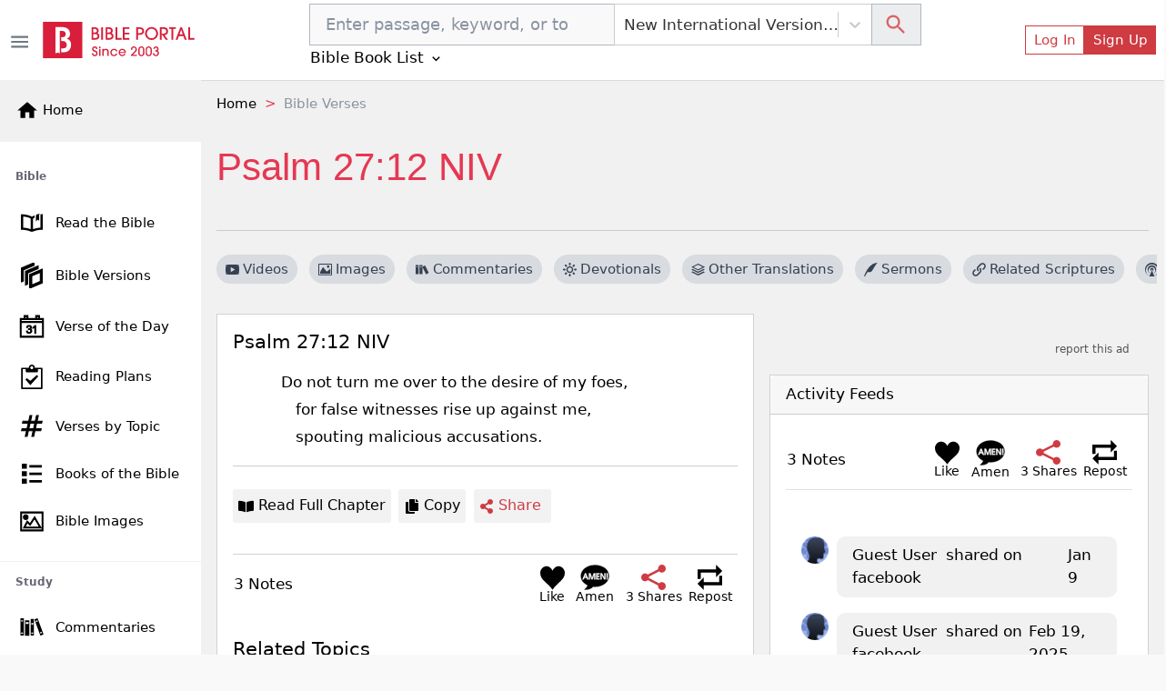

--- FILE ---
content_type: application/javascript; charset=UTF-8
request_url: https://bibleportal.com/_next/static/chunks/8397.9a62d4ffe0682657e63c.js
body_size: 257
content:
"use strict";(self.webpackChunk_N_E=self.webpackChunk_N_E||[]).push([[8397],{98397:function(e,r,t){t.r(r);var n=t(92809),l=t(67294),o=t(85893);function c(e,r){var t=Object.keys(e);if(Object.getOwnPropertySymbols){var n=Object.getOwnPropertySymbols(e);r&&(n=n.filter((function(r){return Object.getOwnPropertyDescriptor(e,r).enumerable}))),t.push.apply(t,n)}return t}function h(e){for(var r=1;r<arguments.length;r++){var t=null!=arguments[r]?arguments[r]:{};r%2?c(Object(t),!0).forEach((function(r){(0,n.Z)(e,r,t[r])})):Object.getOwnPropertyDescriptors?Object.defineProperties(e,Object.getOwnPropertyDescriptors(t)):c(Object(t)).forEach((function(r){Object.defineProperty(e,r,Object.getOwnPropertyDescriptor(t,r))}))}return e}var s=function(e){return(0,o.jsx)("svg",h(h({xmlns:"http://www.w3.org/2000/svg",viewBox:"0 0 24 24"},e),{},{children:(0,o.jsx)("path",{d:"M22.548 9l.452-2h-5.364l1.364-6h-2l-1.364 6h-5l1.364-6h-2l-1.364 6h-6.184l-.452 2h6.182l-1.364 6h-5.36l-.458 2h5.364l-1.364 6h2l1.364-6h5l-1.364 6h2l1.364-6h6.185l.451-2h-6.182l1.364-6h5.366zm-8.73 6h-5l1.364-6h5l-1.364 6z"})}))};s.defaultProps={width:"24",height:"24",stroke:"currentColor",fill:"currentColor"},r.default=l.memo(s)}}]);

--- FILE ---
content_type: application/javascript; charset=UTF-8
request_url: https://bibleportal.com/_next/static/chunks/8030-2f416f1ae0eed2cd7a77.js
body_size: 3696
content:
"use strict";(self.webpackChunk_N_E=self.webpackChunk_N_E||[]).push([[8030],{68030:function(t,n,r){r.d(n,{_iG:function(){return p},jFT:function(){return v},SbV:function(){return d},tGX:function(){return h},Z84:function(){return l},tYZ:function(){return x},snI:function(){return w},sTN:function(){return g},CW2:function(){return m},dSO:function(){return b},ALY:function(){return k},GUH:function(){return y},pcs:function(){return Z},qGN:function(){return _},_HW:function(){return j},IXQ:function(){return C},MI9:function(){return I},PY5:function(){return U},af_:function(){return q},Do3:function(){return R},CEq:function(){return E},xRI:function(){return z},zq6:function(){return N},cpK:function(){return T},ze6:function(){return Y},nCd:function(){return D},JXh:function(){return G},ZE9:function(){return J},S08:function(){return K},P5Q:function(){return P},EEi:function(){return Q},wv7:function(){return X},rKj:function(){return M},dTz:function(){return O},AQq:function(){return A},Ido:function(){return F},rQl:function(){return L},jXk:function(){return S},wKF:function(){return H},MPU:function(){return B},JlC:function(){return V},y0T:function(){return W},Qmk:function(){return $},Nq0:function(){return tt},YqC:function(){return nt},OJk:function(){return rt},K4G:function(){return et},Tk7:function(){return at},A2l:function(){return ut},vgl:function(){return ct},TdE:function(){return st},Nz5:function(){return ot},bmR:function(){return it},dqw:function(){return pt},fRh:function(){return ft},n9X:function(){return vt},Yv6:function(){return dt},B9v:function(){return ht},UMS:function(){return lt},f_Z:function(){return xt},fhh:function(){return wt},mKy:function(){return gt},You:function(){return mt},ALP:function(){return bt},_pp:function(){return kt},JjO:function(){return yt},sGo:function(){return Zt},Kpn:function(){return _t},p7:function(){return jt},yBF:function(){return Ct},d7P:function(){return It},ooq:function(){return Ut},z9M:function(){return qt},oex:function(){return Rt},HaL:function(){return Et},zCU:function(){return zt},Dqo:function(){return Nt},cIx:function(){return Yt},XJU:function(){return Dt},MNj:function(){return Gt},FJP:function(){return Jt},OwC:function(){return Kt},Z2O:function(){return Pt},o8_:function(){return Qt}});var e=r(30266),a=r(809),u=r.n(a),c=r(55394),s=r(9669),o=r.n(s),i=r(47238),p=function(t){return o().get(t).then((function(t){return t.data}))},f=function(){var t=(0,e.Z)(u().mark((function t(n){var r,e=arguments;return u().wrap((function(t){for(;;)switch(t.prev=t.next){case 0:return r=e.length>1&&void 0!==e[1]?e[1]:{},t.next=3,fetch("https://api2.bibleportal.com"+n,r);case 3:return t.abrupt("return",t.sent);case 4:case"end":return t.stop()}}),t)})));return function(n){return t.apply(this,arguments)}}(),v=function(){var t=(0,e.Z)(u().mark((function t(n,r){var e;return u().wrap((function(t){for(;;)switch(t.prev=t.next){case 0:return t.next=2,o().get("/sanctum/csrf-cookie");case 2:return t.next=4,o().post("/api/newsletter",{email:n,version:r});case 4:return e=t.sent,t.abrupt("return",e.data);case 6:case"end":return t.stop()}}),t)})));return function(n,r){return t.apply(this,arguments)}}(),d=function(){var t=(0,e.Z)(u().mark((function t(n,r,e){var a,c,s,i=arguments;return u().wrap((function(t){for(;;)switch(t.prev=t.next){case 0:return a=i.length>3&&void 0!==i[3]?i[3]:"yes",c=i.length>4&&void 0!==i[4]?i[4]:6,t.next=4,o().get("/sanctum/csrf-cookie");case 4:return t.next=6,o().put("/api/newsletter/"+n,{email:r,version:e,include_image:a,hour:c});case 6:return s=t.sent,t.abrupt("return",s.data);case 8:case"end":return t.stop()}}),t)})));return function(n,r,e){return t.apply(this,arguments)}}(),h=function(){var t=(0,e.Z)(u().mark((function t(){var n;return u().wrap((function(t){for(;;)switch(t.prev=t.next){case 0:return t.next=2,o().get("/api/quote-topics/featured");case 2:return n=t.sent,t.abrupt("return",n.data);case 4:case"end":return t.stop()}}),t)})));return function(){return t.apply(this,arguments)}}(),l=function(){var t=(0,e.Z)(u().mark((function t(n){var r,e,a=arguments;return u().wrap((function(t){for(;;)switch(t.prev=t.next){case 0:return r=a.length>1&&void 0!==a[1]?a[1]:1,t.next=3,o().get("/api/quote-topic/"+n+"?page="+r);case 3:return e=t.sent,t.abrupt("return",e.data);case 5:case"end":return t.stop()}}),t)})));return function(n){return t.apply(this,arguments)}}(),x=function(){var t=(0,e.Z)(u().mark((function t(n){var r;return u().wrap((function(t){for(;;)switch(t.prev=t.next){case 0:return t.next=2,o().get("/api/quote/like/"+n);case 2:return r=t.sent,t.abrupt("return",r.data.data);case 4:case"end":return t.stop()}}),t)})));return function(n){return t.apply(this,arguments)}}(),w=function(){var t=(0,e.Z)(u().mark((function t(){var n;return u().wrap((function(t){for(;;)switch(t.prev=t.next){case 0:return t.next=2,o().get("/api/quote-authors/featured");case 2:return n=t.sent,t.abrupt("return",n.data);case 4:case"end":return t.stop()}}),t)})));return function(){return t.apply(this,arguments)}}(),g=function(){var t=(0,e.Z)(u().mark((function t(n){var r,e,a=arguments;return u().wrap((function(t){for(;;)switch(t.prev=t.next){case 0:return r=a.length>1&&void 0!==a[1]?a[1]:1,t.next=3,o().get("/api/quote-author/"+n+"?page="+r);case 3:return e=t.sent,t.abrupt("return",e.data);case 5:case"end":return t.stop()}}),t)})));return function(n){return t.apply(this,arguments)}}(),m=function(){var t=(0,e.Z)(u().mark((function t(){var n;return u().wrap((function(t){for(;;)switch(t.prev=t.next){case 0:return t.next=2,o().get("/api/topics/featured");case 2:return n=t.sent,t.abrupt("return",n.data);case 4:case"end":return t.stop()}}),t)})));return function(){return t.apply(this,arguments)}}(),b=function(){var t=(0,e.Z)(u().mark((function t(n){var r;return u().wrap((function(t){for(;;)switch(t.prev=t.next){case 0:return t.next=2,o().get("/api/sermons/search/?search="+n);case 2:return r=t.sent,t.abrupt("return",r.data);case 4:case"end":return t.stop()}}),t)})));return function(n){return t.apply(this,arguments)}}(),k=function(){var t=(0,e.Z)(u().mark((function t(n){var r;return u().wrap((function(t){for(;;)switch(t.prev=t.next){case 0:return t.next=2,o().get("/api/authors/suggest?name="+n);case 2:return r=t.sent,t.abrupt("return",r.data);case 4:case"end":return t.stop()}}),t)})));return function(n){return t.apply(this,arguments)}}(),y=function(){var t=(0,e.Z)(u().mark((function t(n,r){return u().wrap((function(t){for(;;)switch(t.prev=t.next){case 0:return t.next=2,o().get("/api/search/check?search="+encodeURIComponent(n)+"&version="+r);case 2:return t.abrupt("return",t.sent);case 3:case"end":return t.stop()}}),t)})));return function(n,r){return t.apply(this,arguments)}}(),Z=function(){var t=(0,e.Z)(u().mark((function t(n,r){var e,a,c,s=arguments;return u().wrap((function(t){for(;;)switch(t.prev=t.next){case 0:return e=s.length>2&&void 0!==s[2]?s[2]:1,a=s.length>3&&void 0!==s[3]?s[3]:null,c="/api/search/passage?version="+r+"&search="+encodeURIComponent(n),e>1&&(c+="&page="+e),a&&(c+="&book="+a),t.next=7,o().get(c);case 7:return t.abrupt("return",t.sent);case 8:case"end":return t.stop()}}),t)})));return function(n,r){return t.apply(this,arguments)}}(),_=function(){var t=(0,e.Z)(u().mark((function t(n,r){var e,a;return u().wrap((function(t){for(;;)switch(t.prev=t.next){case 0:return e="/api/verse-discussion/search?version="+r+"&search="+encodeURIComponent(n),t.next=3,f(e);case 3:return a=t.sent,t.abrupt("return",a.json());case 5:case"end":return t.stop()}}),t)})));return function(n,r){return t.apply(this,arguments)}}(),j=function(){var t=(0,e.Z)(u().mark((function t(n,r){var e,a,c,s=arguments;return u().wrap((function(t){for(;;)switch(t.prev=t.next){case 0:return e=s.length>2&&void 0!==s[2]?s[2]:"",a="/api/verse-discussion/search-by-lang?version="+r+"&lang="+e+"&search="+encodeURIComponent(n),t.next=4,f(a);case 4:return c=t.sent,t.abrupt("return",c.json());case 6:case"end":return t.stop()}}),t)})));return function(n,r){return t.apply(this,arguments)}}(),C=function(){var t=(0,e.Z)(u().mark((function t(n,r){var e,a,c,s,i=arguments;return u().wrap((function(t){for(;;)switch(t.prev=t.next){case 0:return e=i.length>2&&void 0!==i[2]?i[2]:1,a=i.length>3&&void 0!==i[3]?i[3]:null,c=i.length>4&&void 0!==i[4]?i[4]:20,s="/api/search/keyword?version="+r+"&search="+encodeURIComponent(n),e>1&&(s+="&page="+e),a&&(s+="&book="+a),s+="&limit="+c,t.next=9,o().get(s);case 9:return t.abrupt("return",t.sent);case 10:case"end":return t.stop()}}),t)})));return function(n,r){return t.apply(this,arguments)}}(),I=function(){var t=(0,e.Z)(u().mark((function t(n,r,e){var a;return u().wrap((function(t){for(;;)switch(t.prev=t.next){case 0:return t.next=2,o().get("/api/term/suggest?term="+n+"&id="+r+"&type="+e);case 2:return a=t.sent,t.abrupt("return",a.data);case 4:case"end":return t.stop()}}),t)})));return function(n,r,e){return t.apply(this,arguments)}}(),U=function(){var t=(0,e.Z)(u().mark((function t(n){var r;return u().wrap((function(t){for(;;)switch(t.prev=t.next){case 0:return t.next=2,o().get("/api/search/topic/suggest?term="+n);case 2:return r=t.sent,t.abrupt("return",r.data);case 4:case"end":return t.stop()}}),t)})));return function(n){return t.apply(this,arguments)}}(),q=function(){var t=(0,e.Z)(u().mark((function t(n,r,e){var a;return u().wrap((function(t){for(;;)switch(t.prev=t.next){case 0:return t.next=2,o().get("/api/term/search?term="+encodeURIComponent(n)+"&id="+r+"&type="+e);case 2:return a=t.sent,t.abrupt("return",a.data);case 4:case"end":return t.stop()}}),t)})));return function(n,r,e){return t.apply(this,arguments)}}(),R=function(){var t=(0,e.Z)(u().mark((function t(n,r){var e;return u().wrap((function(t){for(;;)switch(t.prev=t.next){case 0:return t.next=2,o().get("/sanctum/csrf-cookie");case 2:return t.next=4,o().post("/api/newsletter/unsubscribe",{email:n,version:r});case 4:return e=t.sent,t.abrupt("return",e.data);case 6:case"end":return t.stop()}}),t)})));return function(n,r){return t.apply(this,arguments)}}(),E=function(){var t=(0,e.Z)(u().mark((function t(n,r){var e;return u().wrap((function(t){for(;;)switch(t.prev=t.next){case 0:return e="/api/search/keyword-facets?version="+r+"&search="+encodeURIComponent(n),t.next=3,o().get(e);case 3:return t.abrupt("return",t.sent);case 4:case"end":return t.stop()}}),t)})));return function(n,r){return t.apply(this,arguments)}}(),z=function(){var t=(0,e.Z)(u().mark((function t(n,r){var e,a;return u().wrap((function(t){for(;;)switch(t.prev=t.next){case 0:return t.next=2,f("/api/votd?version="+n+"&date="+r);case 2:return e=t.sent,t.next=5,e.json();case 5:return a=t.sent,t.abrupt("return",a.data);case 7:case"end":return t.stop()}}),t)})));return function(n,r){return t.apply(this,arguments)}}(),N=function(){var t=(0,e.Z)(u().mark((function t(n){var r,e;return u().wrap((function(t){for(;;)switch(t.prev=t.next){case 0:return t.next=2,f("/api/verse/random?version="+n);case 2:return r=t.sent,t.next=5,r.json();case 5:return e=t.sent,t.abrupt("return",e.data);case 7:case"end":return t.stop()}}),t)})));return function(n){return t.apply(this,arguments)}}(),T=function(){var t=(0,e.Z)(u().mark((function t(n){var r;return u().wrap((function(t){for(;;)switch(t.prev=t.next){case 0:return t.next=2,f("/api/devotionals/search?search="+encodeURIComponent(n));case 2:return r=t.sent,t.abrupt("return",r.json());case 4:case"end":return t.stop()}}),t)})));return function(n){return t.apply(this,arguments)}}(),Y=function(){var t=(0,e.Z)(u().mark((function t(){var n;return u().wrap((function(t){for(;;)switch(t.prev=t.next){case 0:return t.next=2,o().get("/api/commentaries/list");case 2:return n=t.sent,t.abrupt("return",n.data.data);case 4:case"end":return t.stop()}}),t)})));return function(){return t.apply(this,arguments)}}(),D=function(){var t=(0,e.Z)(u().mark((function t(n){var r,e,a,s=arguments;return u().wrap((function(t){for(;;)switch(t.prev=t.next){case 0:return r=s.length>1&&void 0!==s[1]?s[1]:"en",e=s.length>2&&void 0!==s[2]?s[2]:0,t.next=4,o().get("/api/devotionals/"+n+"?locale="+(0,c.VQ)(r)+"&showEng="+e);case 4:return a=t.sent,t.abrupt("return",a.data.data);case 6:case"end":return t.stop()}}),t)})));return function(n){return t.apply(this,arguments)}}(),G=function(){var t=(0,e.Z)(u().mark((function t(n,r){var e;return u().wrap((function(t){for(;;)switch(t.prev=t.next){case 0:return t.next=2,o().get("/api/reading-plans/"+n+"/"+r);case 2:return e=t.sent,t.abrupt("return",e.data.data);case 4:case"end":return t.stop()}}),t)})));return function(n,r){return t.apply(this,arguments)}}(),J=function(){var t=(0,e.Z)(u().mark((function t(n){var r,e,a=arguments;return u().wrap((function(t){for(;;)switch(t.prev=t.next){case 0:return r=a.length>1&&void 0!==a[1]?a[1]:"niv",t.next=3,o().post("/api/reading-plan/subscribe/"+n,{start:new Date,version:r});case 3:return e=t.sent,t.abrupt("return",e.data);case 5:case"end":return t.stop()}}),t)})));return function(n){return t.apply(this,arguments)}}(),K=function(){var t=(0,e.Z)(u().mark((function t(){var n,r,e=arguments;return u().wrap((function(t){for(;;)switch(t.prev=t.next){case 0:return n=e.length>0&&void 0!==e[0]?e[0]:0,t.next=3,o().get("/api/my/reading-plans?plan_id="+n);case 3:return r=t.sent,t.abrupt("return",r.data.data);case 5:case"end":return t.stop()}}),t)})));return function(){return t.apply(this,arguments)}}(),P=function(){var t=(0,e.Z)(u().mark((function t(n){var r;return u().wrap((function(t){for(;;)switch(t.prev=t.next){case 0:return t.next=2,o().get("/api/my/reading-plan/"+n);case 2:return r=t.sent,t.abrupt("return",r.data.data);case 4:case"end":return t.stop()}}),t)})));return function(n){return t.apply(this,arguments)}}(),Q=function(){var t=(0,e.Z)(u().mark((function t(n){var r;return u().wrap((function(t){for(;;)switch(t.prev=t.next){case 0:return t.next=2,o().get("/api/my/reading-plan/".concat(n,"/delete"));case 2:return r=t.sent,t.abrupt("return",r.data.data);case 4:case"end":return t.stop()}}),t)})));return function(n){return t.apply(this,arguments)}}(),X=function(){var t=(0,e.Z)(u().mark((function t(n,r){var e;return u().wrap((function(t){for(;;)switch(t.prev=t.next){case 0:return t.next=2,o().post("/api/my/reading-plan/".concat(n,"/read"),{day:r,date:new Date});case 2:return e=t.sent,t.abrupt("return",e.data.data);case 4:case"end":return t.stop()}}),t)})));return function(n,r){return t.apply(this,arguments)}}(),M=function(){var t=(0,e.Z)(u().mark((function t(n){var r;return u().wrap((function(t){for(;;)switch(t.prev=t.next){case 0:return t.next=2,o().get("/api/concordances/search/"+n);case 2:return r=t.sent,t.abrupt("return",r.data);case 4:case"end":return t.stop()}}),t)})));return function(n){return t.apply(this,arguments)}}(),O=function(){var t=(0,e.Z)(u().mark((function t(n){var r;return u().wrap((function(t){for(;;)switch(t.prev=t.next){case 0:return t.next=2,o().get("/api/dictionary/search/"+n);case 2:return r=t.sent,t.abrupt("return",r.data);case 4:case"end":return t.stop()}}),t)})));return function(n){return t.apply(this,arguments)}}(),A=function(){var t=(0,e.Z)(u().mark((function t(n){var r;return u().wrap((function(t){for(;;)switch(t.prev=t.next){case 0:return t.next=2,o().get("/api/encyclopedia/search/"+n);case 2:return r=t.sent,t.abrupt("return",r.data);case 4:case"end":return t.stop()}}),t)})));return function(n){return t.apply(this,arguments)}}(),F=function(){var t=(0,e.Z)(u().mark((function t(n,r){var e;return u().wrap((function(t){for(;;)switch(t.prev=t.next){case 0:return t.next=2,o().get("/api/commentary/book/"+n+"/"+r);case 2:return e=t.sent,t.abrupt("return",e.data);case 4:case"end":return t.stop()}}),t)})));return function(n,r){return t.apply(this,arguments)}}(),L=function(){var t=(0,e.Z)(u().mark((function t(n,r,e){var a,c,s=arguments;return u().wrap((function(t){for(;;)switch(t.prev=t.next){case 0:return a=s.length>3&&void 0!==s[3]?s[3]:0,t.next=3,o().get("/api/commentary/search/"+n+"/"+r+"/"+e+"?t="+a);case 3:return c=t.sent,t.abrupt("return",c.data);case 5:case"end":return t.stop()}}),t)})));return function(n,r,e){return t.apply(this,arguments)}}(),S=function(){var t=(0,e.Z)(u().mark((function t(n,r){var e,a;return u().wrap((function(t){for(;;)switch(t.prev=t.next){case 0:return e="/api/commentary/keyword-search/"+n+"?search="+encodeURIComponent(r),t.next=3,o().get(e);case 3:return a=t.sent,t.abrupt("return",a.data);case 5:case"end":return t.stop()}}),t)})));return function(n,r){return t.apply(this,arguments)}}(),H=function(){var t=(0,e.Z)(u().mark((function t(n){var r,e,a,c,s=arguments;return u().wrap((function(t){for(;;)switch(t.prev=t.next){case 0:return r=s.length>1&&void 0!==s[1]?s[1]:0,e=s.length>2&&void 0!==s[2]?s[2]:"esv",a=s.length>3&&void 0!==s[3]?s[3]:10,t.next=5,f("/api/topic/"+n+"?version="+e+"&page="+r+"&limit="+a);case 5:return c=t.sent,t.next=8,c.json();case 8:return t.abrupt("return",t.sent);case 9:case"end":return t.stop()}}),t)})));return function(n){return t.apply(this,arguments)}}(),B=function(){var t=(0,e.Z)(u().mark((function t(n,r,e){var a;return u().wrap((function(t){for(;;)switch(t.prev=t.next){case 0:return t.next=2,o().post("/api/vote-topic",{topic:n,verse_id:r,vote:e});case 2:return a=t.sent,t.abrupt("return",a.data);case 4:case"end":return t.stop()}}),t)})));return function(n,r,e){return t.apply(this,arguments)}}(),V=function(){var t=(0,e.Z)(u().mark((function t(n,r){var e;return u().wrap((function(t){for(;;)switch(t.prev=t.next){case 0:return t.next=2,f("/api/verse/related?search="+encodeURIComponent(n)+"&version="+r);case 2:return e=t.sent,t.abrupt("return",e.json());case 4:case"end":return t.stop()}}),t)})));return function(n,r){return t.apply(this,arguments)}}(),W=function(){var t=(0,e.Z)(u().mark((function t(n){var r,e,a=arguments;return u().wrap((function(t){for(;;)switch(t.prev=t.next){case 0:return r=a.length>1&&void 0!==a[1]?a[1]:"en",t.next=3,o().get("/api/suggest?term="+n+"&lang="+r);case 3:return e=t.sent,t.abrupt("return",e.data);case 5:case"end":return t.stop()}}),t)})));return function(n){return t.apply(this,arguments)}}(),$=function(){return function(){var t=(0,e.Z)(u().mark((function t(n){var r;return u().wrap((function(t){for(;;)switch(t.prev=t.next){case 0:return t.next=2,o().get("/api/books/list");case 2:return r=t.sent,n({type:i.YT,payload:r.data.data}),t.abrupt("return",r.data.data);case 5:case"end":return t.stop()}}),t)})));return function(n){return t.apply(this,arguments)}}()},tt=function(){return function(){var t=(0,e.Z)(u().mark((function t(n){var r;return u().wrap((function(t){for(;;)switch(t.prev=t.next){case 0:return t.next=2,o().get("/api/bible/list");case 2:return r=t.sent,n({type:i.zL,payload:r.data.data}),t.abrupt("return",r.data.data);case 5:case"end":return t.stop()}}),t)})));return function(n){return t.apply(this,arguments)}}()},nt=function(){var t=(0,e.Z)(u().mark((function t(){var n;return u().wrap((function(t){for(;;)switch(t.prev=t.next){case 0:return t.next=2,o().get("/api/heartbeat");case 2:return n=t.sent,t.abrupt("return",n.data);case 4:case"end":return t.stop()}}),t)})));return function(){return t.apply(this,arguments)}}(),rt=function(){var t=(0,e.Z)(u().mark((function t(){var n,r,e,a,c,s,o=arguments;return u().wrap((function(t){for(;;)switch(t.prev=t.next){case 0:return n=o.length>0&&void 0!==o[0]?o[0]:0,r=o.length>1&&void 0!==o[1]?o[1]:null,e=o.length>2&&void 0!==o[2]?o[2]:null,a=o.length>3&&void 0!==o[3]?o[3]:"comments",c="/api/picture-verses?order="+a+"&page="+n,r&&(c+="&version="+r),e&&(c+="&reference="+e),t.next=9,f(c);case 9:return s=t.sent,t.abrupt("return",s.json());case 11:case"end":return t.stop()}}),t)})));return function(){return t.apply(this,arguments)}}(),et=function(){var t=(0,e.Z)(u().mark((function t(n){var r,e;return u().wrap((function(t){for(;;)switch(t.prev=t.next){case 0:return r="https://biblenets.com/api/verse/"+n,t.next=3,o().get(r,{withCredentials:!1});case 3:return e=t.sent,t.abrupt("return",e.data);case 5:case"end":return t.stop()}}),t)})));return function(n){return t.apply(this,arguments)}}(),at=function(){var t=(0,e.Z)(u().mark((function t(n,r,e,a){var c;return u().wrap((function(t){for(;;)switch(t.prev=t.next){case 0:return t.next=2,o().get("/sanctum/csrf-cookie");case 2:return t.next=4,o().post("/api/highlights",{reference:n,verses:e,version:r,verse_content:a});case 4:return c=t.sent,t.abrupt("return",c.data);case 6:case"end":return t.stop()}}),t)})));return function(n,r,e,a){return t.apply(this,arguments)}}(),ut=function(){var t=(0,e.Z)(u().mark((function t(n){var r;return u().wrap((function(t){for(;;)switch(t.prev=t.next){case 0:return t.next=2,o().delete("/api/highlights/"+n);case 2:return r=t.sent,t.abrupt("return",r.data);case 4:case"end":return t.stop()}}),t)})));return function(n){return t.apply(this,arguments)}}(),ct=function(){var t=(0,e.Z)(u().mark((function t(){var n,r,e=arguments;return u().wrap((function(t){for(;;)switch(t.prev=t.next){case 0:return n=e.length>0&&void 0!==e[0]?e[0]:0,t.next=3,o().get("/sanctum/csrf-cookie");case 3:return t.next=5,o().get("/api/highlights?page="+n);case 5:return r=t.sent,t.abrupt("return",r.data);case 7:case"end":return t.stop()}}),t)})));return function(){return t.apply(this,arguments)}}(),st=function(){var t=(0,e.Z)(u().mark((function t(){var n;return u().wrap((function(t){for(;;)switch(t.prev=t.next){case 0:return t.next=2,o().get("/sanctum/csrf-cookie");case 2:return t.next=4,o().get("/api/highlights/all-ids");case 4:return n=t.sent,t.abrupt("return",n.data);case 6:case"end":return t.stop()}}),t)})));return function(){return t.apply(this,arguments)}}(),ot=function(){var t=(0,e.Z)(u().mark((function t(){var n,r,e,a=arguments;return u().wrap((function(t){for(;;)switch(t.prev=t.next){case 0:return n=a.length>0&&void 0!==a[0]?a[0]:0,r=a.length>1&&void 0!==a[1]?a[1]:0,t.next=4,o().get("/sanctum/csrf-cookie");case 4:return t.next=6,o().get("/api/posts?user="+r+"&page="+n);case 6:return e=t.sent,t.abrupt("return",e.data);case 8:case"end":return t.stop()}}),t)})));return function(){return t.apply(this,arguments)}}(),it=function(){var t=(0,e.Z)(u().mark((function t(n){var r;return u().wrap((function(t){for(;;)switch(t.prev=t.next){case 0:return t.next=2,o().get("/sanctum/csrf-cookie");case 2:return t.next=4,o().post("/api/posts",n);case 4:return r=t.sent,t.abrupt("return",r.data);case 6:case"end":return t.stop()}}),t)})));return function(n){return t.apply(this,arguments)}}(),pt=function(){var t=(0,e.Z)(u().mark((function t(n,r){var e;return u().wrap((function(t){for(;;)switch(t.prev=t.next){case 0:return t.next=2,o().get("/sanctum/csrf-cookie");case 2:return t.next=4,o().put("/api/posts/"+n,r);case 4:return e=t.sent,t.abrupt("return",e.data);case 6:case"end":return t.stop()}}),t)})));return function(n,r){return t.apply(this,arguments)}}(),ft=function(){var t=(0,e.Z)(u().mark((function t(n){var r;return u().wrap((function(t){for(;;)switch(t.prev=t.next){case 0:return t.next=2,o().get("/sanctum/csrf-cookie");case 2:return t.next=4,o().delete("/api/posts/"+n);case 4:return r=t.sent,t.abrupt("return",r.data);case 6:case"end":return t.stop()}}),t)})));return function(n){return t.apply(this,arguments)}}(),vt=function(){var t=(0,e.Z)(u().mark((function t(n){var r,e,a,c=arguments;return u().wrap((function(t){for(;;)switch(t.prev=t.next){case 0:return r=c.length>1&&void 0!==c[1]?c[1]:"post",e=c.length>2&&void 0!==c[2]?c[2]:null,t.next=4,o().get("/sanctum/csrf-cookie");case 4:return t.next=6,o().post("/api/posts/"+n+"/notes",{note_type:"like",content_type:r,link:e});case 6:return a=t.sent,t.abrupt("return",a.data);case 8:case"end":return t.stop()}}),t)})));return function(n){return t.apply(this,arguments)}}(),dt=function(){var t=(0,e.Z)(u().mark((function t(n){var r,e,a,c=arguments;return u().wrap((function(t){for(;;)switch(t.prev=t.next){case 0:return r=c.length>1&&void 0!==c[1]?c[1]:"post",e=c.length>2&&void 0!==c[2]?c[2]:null,t.next=4,o().get("/sanctum/csrf-cookie");case 4:return t.next=6,o().post("/api/posts/"+n+"/notes",{note_type:"amen",content_type:r,link:e});case 6:return a=t.sent,t.abrupt("return",a.data);case 8:case"end":return t.stop()}}),t)})));return function(n){return t.apply(this,arguments)}}(),ht=function(){var t=(0,e.Z)(u().mark((function t(n){var r,e,a,c,s=arguments;return u().wrap((function(t){for(;;)switch(t.prev=t.next){case 0:return r=s.length>1&&void 0!==s[1]?s[1]:"post",e=s.length>2&&void 0!==s[2]?s[2]:"facebook",a=s.length>3&&void 0!==s[3]?s[3]:null,t.next=5,o().get("/sanctum/csrf-cookie");case 5:return t.next=7,o().post("/api/posts/"+n+"/notes",{note_type:"share",content_type:r,content:e,link:a});case 7:return c=t.sent,t.abrupt("return",c.data);case 9:case"end":return t.stop()}}),t)})));return function(n){return t.apply(this,arguments)}}(),lt=function(){var t=(0,e.Z)(u().mark((function t(n,r){var e;return u().wrap((function(t){for(;;)switch(t.prev=t.next){case 0:return t.next=2,o().get("/sanctum/csrf-cookie");case 2:return t.next=4,o().post("/api/posts/"+n+"/reblog",r);case 4:return e=t.sent,t.abrupt("return",e.data);case 6:case"end":return t.stop()}}),t)})));return function(n,r){return t.apply(this,arguments)}}(),xt=function(){var t=(0,e.Z)(u().mark((function t(n){var r;return u().wrap((function(t){for(;;)switch(t.prev=t.next){case 0:return t.next=2,o().get("/sanctum/csrf-cookie");case 2:return t.next=4,o().delete("/api/post-notes/"+n);case 4:return r=t.sent,t.abrupt("return",r.data);case 6:case"end":return t.stop()}}),t)})));return function(n){return t.apply(this,arguments)}}(),wt=function(){var t=(0,e.Z)(u().mark((function t(n){var r;return u().wrap((function(t){for(;;)switch(t.prev=t.next){case 0:return t.next=2,o().get("/sanctum/csrf-cookie");case 2:return t.next=4,o().post("/api/post/upload_text_image",n);case 4:return r=t.sent,t.abrupt("return",r.data);case 6:case"end":return t.stop()}}),t)})));return function(n){return t.apply(this,arguments)}}(),gt=function(){var t=(0,e.Z)(u().mark((function t(n,r){var e;return u().wrap((function(t){for(;;)switch(t.prev=t.next){case 0:return t.next=2,o().get("/sanctum/csrf-cookie");case 2:return t.next=4,o().post("/api/posts/"+n+"/report",{reason:r});case 4:return e=t.sent,t.abrupt("return",e.data);case 6:case"end":return t.stop()}}),t)})));return function(n,r){return t.apply(this,arguments)}}(),mt=function(){var t=(0,e.Z)(u().mark((function t(n){var r,e,a,c,s=arguments;return u().wrap((function(t){for(;;)switch(t.prev=t.next){case 0:return r=s.length>1&&void 0!==s[1]?s[1]:"post",e=s.length>2&&void 0!==s[2]?s[2]:1,a=s.length>3&&void 0!==s[3]?s[3]:"asc",t.next=5,o().get("/api/posts/"+n+"/notes?order="+a+"&content_type="+r+"&page="+e);case 5:return c=t.sent,t.abrupt("return",c.data);case 7:case"end":return t.stop()}}),t)})));return function(n){return t.apply(this,arguments)}}(),bt=function(){var t=(0,e.Z)(u().mark((function t(n,r){var e,a,c,s=arguments;return u().wrap((function(t){for(;;)switch(t.prev=t.next){case 0:return e=s.length>2&&void 0!==s[2]?s[2]:null,a=s.length>3&&void 0!==s[3]?s[3]:"post",t.next=4,o().get("/sanctum/csrf-cookie");case 4:return t.next=6,o().post("/api/posts/"+n+"/notes",{note_type:r,content:e,content_type:a});case 6:return c=t.sent,t.abrupt("return",c.data.data);case 8:case"end":return t.stop()}}),t)})));return function(n,r){return t.apply(this,arguments)}}(),kt=function(){var t=(0,e.Z)(u().mark((function t(n){var r;return u().wrap((function(t){for(;;)switch(t.prev=t.next){case 0:return t.next=2,o().get("/sanctum/csrf-cookie");case 2:return t.next=4,o().post("/api/user/profile-image",n);case 4:return r=t.sent,t.abrupt("return",r.data);case 6:case"end":return t.stop()}}),t)})));return function(n){return t.apply(this,arguments)}}(),yt=function(){var t=(0,e.Z)(u().mark((function t(n){var r;return u().wrap((function(t){for(;;)switch(t.prev=t.next){case 0:return t.next=2,o().get("/sanctum/csrf-cookie");case 2:return t.next=4,o().post("/api/user/profile-bg-image",n);case 4:return r=t.sent,t.abrupt("return",r.data);case 6:case"end":return t.stop()}}),t)})));return function(n){return t.apply(this,arguments)}}(),Zt=function(){var t=(0,e.Z)(u().mark((function t(n){var r;return u().wrap((function(t){for(;;)switch(t.prev=t.next){case 0:return t.next=2,o().get("/sanctum/csrf-cookie");case 2:return t.next=4,o().post("/api/user/update",{updates:n});case 4:return r=t.sent,t.abrupt("return",r.data);case 6:case"end":return t.stop()}}),t)})));return function(n){return t.apply(this,arguments)}}(),_t=function(){var t=(0,e.Z)(u().mark((function t(n){var r;return u().wrap((function(t){for(;;)switch(t.prev=t.next){case 0:return t.next=2,o().get("/api/utils/fetch-open-graph?url="+encodeURIComponent(n));case 2:return r=t.sent,t.abrupt("return",r.data);case 4:case"end":return t.stop()}}),t)})));return function(n){return t.apply(this,arguments)}}(),jt=function(){var t=(0,e.Z)(u().mark((function t(){var n,r,e,a,c,s,o=arguments;return u().wrap((function(t){for(;;)switch(t.prev=t.next){case 0:return n=o.length>0&&void 0!==o[0]?o[0]:0,r=o.length>1&&void 0!==o[1]?o[1]:"default",e=o.length>2&&void 0!==o[2]?o[2]:"all",a=o.length>3&&void 0!==o[3]?o[3]:"any",c=o.length>4&&void 0!==o[4]?o[4]:"any",t.next=7,f("/api/videos?page="+n+"&o="+r+"&genre="+e+"&uploadDate="+a+"&duration="+c);case 7:return s=t.sent,t.abrupt("return",s.json());case 9:case"end":return t.stop()}}),t)})));return function(){return t.apply(this,arguments)}}(),Ct=function(){var t=(0,e.Z)(u().mark((function t(n){var r,e,a,c,s,o=arguments;return u().wrap((function(t){for(;;)switch(t.prev=t.next){case 0:return r=o.length>1&&void 0!==o[1]?o[1]:"default",e=o.length>2&&void 0!==o[2]?o[2]:"any",a=o.length>3&&void 0!==o[3]?o[3]:"any",c=o.length>4&&void 0!==o[4]?o[4]:"all",t.next=6,f("/api/videos/search-by-passage-lite?search="+encodeURIComponent(n)+"&genre="+encodeURIComponent(c)+"&o="+r+"&uploadDate="+e+"&duration="+a);case 6:return s=t.sent,t.abrupt("return",s.json());case 8:case"end":return t.stop()}}),t)})));return function(n){return t.apply(this,arguments)}}(),It=function(){var t=(0,e.Z)(u().mark((function t(n){var r,e,a,c,s=arguments;return u().wrap((function(t){for(;;)switch(t.prev=t.next){case 0:return r=s.length>1&&void 0!==s[1]?s[1]:0,e=s.length>2&&void 0!==s[2]?s[2]:"default",a=s.length>3&&void 0!==s[3]?s[3]:24,t.next=5,f("/api/videos/topic/"+encodeURIComponent(n)+"?limit="+a+"&page="+r+"&o="+e);case 5:return c=t.sent,t.abrupt("return",c.json());case 7:case"end":return t.stop()}}),t)})));return function(n){return t.apply(this,arguments)}}(),Ut=function(){var t=(0,e.Z)(u().mark((function t(n){var r;return u().wrap((function(t){for(;;)switch(t.prev=t.next){case 0:return t.next=2,f("/api/videos/search?search="+n);case 2:return r=t.sent,t.abrupt("return",r.json());case 4:case"end":return t.stop()}}),t)})));return function(n){return t.apply(this,arguments)}}(),qt=function(){var t=(0,e.Z)(u().mark((function t(n){var r,e;return u().wrap((function(t){for(;;)switch(t.prev=t.next){case 0:return t.next=2,f("/api/tag/suggestions?q="+n);case 2:return r=t.sent,t.next=5,r.json();case 5:return e=t.sent,t.abrupt("return",e.data);case 7:case"end":return t.stop()}}),t)})));return function(n){return t.apply(this,arguments)}}(),Rt=function(){var t=(0,e.Z)(u().mark((function t(n){var r;return u().wrap((function(t){for(;;)switch(t.prev=t.next){case 0:return t.next=2,o().get("/sanctum/csrf-cookie");case 2:return t.next=4,o().post("/api/post/upload_image_from_url",{url:n});case 4:return r=t.sent,t.abrupt("return",r.data);case 6:case"end":return t.stop()}}),t)})));return function(n){return t.apply(this,arguments)}}(),Et=function(){var t=(0,e.Z)(u().mark((function t(n){var r,e;return u().wrap((function(t){for(;;)switch(t.prev=t.next){case 0:return t.next=2,fetch("https://cms.bibleportal.com/wp-json/wp/v2/daily_verse?_embed&date="+n);case 2:if((r=t.sent).ok){t.next=5;break}return t.abrupt("return",null);case 5:return t.next=7,r.json();case 7:return e=t.sent,t.abrupt("return",e.length>0?e[0]:null);case 9:case"end":return t.stop()}}),t)})));return function(n){return t.apply(this,arguments)}}(),zt=function(){var t=(0,e.Z)(u().mark((function t(n){var r,e,a,c,s=arguments;return u().wrap((function(t){for(;;)switch(t.prev=t.next){case 0:return r=s.length>1&&void 0!==s[1]?s[1]:1,e=s.length>2&&void 0!==s[2]?s[2]:24,t.next=4,fetch("https://cms.bibleportal.com/wp-json/wp/v2/quote?_embed&reference="+encodeURIComponent(n)+"&per_page="+e+"&page="+r);case 4:return a=t.sent,t.next=7,a.json();case 7:return c=t.sent,t.abrupt("return",{res:a,data:c});case 9:case"end":return t.stop()}}),t)})));return function(n){return t.apply(this,arguments)}}(),Nt=function(){var t=(0,e.Z)(u().mark((function t(n){var r,e,a,c=arguments;return u().wrap((function(t){for(;;)switch(t.prev=t.next){case 0:return r=c.length>1&&void 0!==c[1]?c[1]:"post",e=c.length>2&&void 0!==c[2]?c[2]:0,t.next=4,o().get("/api/posts/"+n+"/note-counts?content_type="+r+"&refresh="+e);case 4:return a=t.sent,t.next=7,a.data;case 7:return t.abrupt("return",t.sent);case 8:case"end":return t.stop()}}),t)})));return function(n){return t.apply(this,arguments)}}(),Tt=function(){var t=(0,e.Z)(u().mark((function t(n){var r,e;return u().wrap((function(t){for(;;)switch(t.prev=t.next){case 0:return t.next=2,fetch("https://cms.bibleportal.com/wp-json/wp/v2/categories?slug="+n);case 2:if((r=t.sent).ok){t.next=5;break}return t.abrupt("return",null);case 5:return t.next=7,r.json();case 7:return e=t.sent,t.abrupt("return",e.length>0?e[0]:null);case 9:case"end":return t.stop()}}),t)})));return function(n){return t.apply(this,arguments)}}(),Yt=function(){var t=(0,e.Z)(u().mark((function t(n){var r,e,a,c,s,o,i,p=arguments;return u().wrap((function(t){for(;;)switch(t.prev=t.next){case 0:if(r=p.length>1&&void 0!==p[1]?p[1]:0,e=p.length>2&&void 0!==p[2]?p[2]:12,n&&""!=n&&"all"!=n){t.next=10;break}return t.next=5,fetch("https://cms.bibleportal.com/wp-json/wp/v2/posts?_embed&per_page="+e+"&page="+r);case 5:return a=t.sent,t.next=8,a.json();case 8:return c=t.sent,t.abrupt("return",{res:a,data:c,headers:{"x-wp-totalpages":a.headers.get("x-wp-totalpages")}});case 10:return t.next=12,Tt(n);case 12:if(s=t.sent){t.next=15;break}return t.abrupt("return",null);case 15:return t.next=17,fetch("https://cms.bibleportal.com/wp-json/wp/v2/posts?_embed&categories="+s.id+"&per_page="+e+"&page="+r);case 17:return o=t.sent,t.next=20,o.json();case 20:return i=t.sent,t.abrupt("return",{res:o,data:i,headers:{"x-wp-totalpages":o.headers.get("x-wp-totalpages")}});case 22:case"end":return t.stop()}}),t)})));return function(n){return t.apply(this,arguments)}}(),Dt=function(){var t=(0,e.Z)(u().mark((function t(n,r,e){var a;return u().wrap((function(t){for(;;)switch(t.prev=t.next){case 0:return t.next=2,o().get("/api/report/top-on-social?version="+e+"&start="+n+"&end="+r);case 2:return a=t.sent,t.abrupt("return",a.data);case 4:case"end":return t.stop()}}),t)})));return function(n,r,e){return t.apply(this,arguments)}}(),Gt=function(){var t=(0,e.Z)(u().mark((function t(n){return u().wrap((function(t){for(;;)switch(t.prev=t.next){case 0:return t.next=2,o().get("/api/search/cmap-search?q="+n);case 2:return t.abrupt("return",t.sent);case 3:case"end":return t.stop()}}),t)})));return function(n){return t.apply(this,arguments)}}(),Jt=function(){var t=(0,e.Z)(u().mark((function t(n){return u().wrap((function(t){for(;;)switch(t.prev=t.next){case 0:return t.next=2,o().get("/api/search/podcast?q="+n);case 2:return t.abrupt("return",t.sent);case 3:case"end":return t.stop()}}),t)})));return function(n){return t.apply(this,arguments)}}(),Kt=function(){var t=(0,e.Z)(u().mark((function t(n){return u().wrap((function(t){for(;;)switch(t.prev=t.next){case 0:return t.next=2,o().get("/api/bible/book/intro/"+n);case 2:return t.abrupt("return",t.sent);case 3:case"end":return t.stop()}}),t)})));return function(n){return t.apply(this,arguments)}}(),Pt=function(){var t=(0,e.Z)(u().mark((function t(n){var r;return u().wrap((function(t){for(;;)switch(t.prev=t.next){case 0:return t.next=2,o().get("/api/map/search?search="+n);case 2:return r=t.sent,t.abrupt("return",r.data);case 4:case"end":return t.stop()}}),t)})));return function(n){return t.apply(this,arguments)}}(),Qt=function(){var t=(0,e.Z)(u().mark((function t(n){var r,e,a,c,s,o=arguments;return u().wrap((function(t){for(;;)switch(t.prev=t.next){case 0:return r=o.length>1&&void 0!==o[1]?o[1]:0,e=o.length>2&&void 0!==o[2]?o[2]:24,a="https://cms.bibleportal.com/wp-json/wp/v2/search?_embed&search="+n+"&per_page="+e+"&page="+r,t.next=5,fetch(a);case 5:return c=t.sent,t.next=8,c.json();case 8:return s=t.sent,t.abrupt("return",{res:c,data:s,headers:{"x-wp-totalpages":c.headers.get("x-wp-totalpages")}});case 10:case"end":return t.stop()}}),t)})));return function(n){return t.apply(this,arguments)}}()}}]);